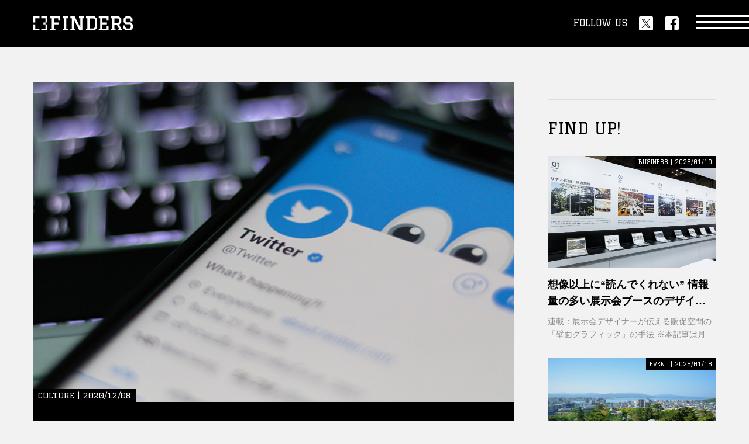

--- FILE ---
content_type: text/html; charset=utf-8
request_url: https://finders.me/kqFQpDI0Njk/1
body_size: 7527
content:
<!DOCTYPE html>
<html lang="ja">
<head>
<!-- Google Tag Manager -->
<script>(function(w,d,s,l,i){w[l]=w[l]||[];w[l].push({'gtm.start':
new Date().getTime(),event:'gtm.js'});var f=d.getElementsByTagName(s)[0],
j=d.createElement(s),dl=l!='dataLayer'?'&l='+l:'';j.async=true;j.src=
'https://www.googletagmanager.com/gtm.js?id='+i+dl;f.parentNode.insertBefore(j,f);
})(window,document,'script','dataLayer','GTM-5L8FHZF');</script>
<!-- End Google Tag Manager --><meta charset="utf8">
<meta name="viewport" content="width=device-width">
<meta name="format-detection" content="telephone=no">
<meta name="author" content="FINDERS">
<meta name="finders:api" content="https://api.finders.me/">
<script type="module" src="/site.js"></script>
<script async src="//pagead2.googlesyndication.com/pagead/js/adsbygoogle.js"></script>
<script>
	(adsbygoogle = window.adsbygoogle || []).push({
		google_ad_client: "ca-pub-2327336589863258",
		enable_page_level_ads: true
	});
</script>
<script type="text/javascript" async="async" src="//widgets.outbrain.com/outbrain.js"></script>
<script async src="https://securepubads.g.doubleclick.net/tag/js/gpt.js"></script>
<script>
	window.googletag = window.googletag || { cmd: [] };
</script>
<script>
	const api_url = 'https://api.finders.me/';
</script>
<script src="https://cdnjs.cloudflare.com/ajax/libs/moment.js/2.30.1/moment.min.js"></script>
<script type="module" src="/assets/js/module.js"></script>
<script src="/assets/js/infinit.js"></script>

<meta name="description" content="">
<title>Twitterはいかにして日本のインフラとなりえたのか？ 普及のターニングポイントを振り返る【連載】中川淳一郎の令和ネット漂流記（18）｜FINDERS｜あなたのシゴトに、新たな視点を。</title>

	<link rel="canonical" href="https://finders.me/kqFQpDI0Njk/1">

<link rel="icon" href="/assets/img/favicon.ico">
<!-- OGP -->
<meta property="og:title" content="Twitterはいかにして日本のインフラとなりえたのか？ 普及のターニングポイントを振り返る【連載】中川淳一郎の令和ネット漂流記（18）｜FINDERS">

<meta property="og:description" content="PhotoByShutterstock過去の連載はこちら中川淳一郎ウェブ編集者、PRプランナー1997年に博報堂に入社し...">

<meta property="og:url" content="https://finders.me/kqFQpDI0Njk">
<meta property="og:image" content="https://assets.finders.me/uploads/news/nakagawa2011_top.jpg">
<meta property="og:type" content="article">
<meta name="twitter:card" content="summary_large_image">

<meta name="twitter:description" content="PhotoByShutterstock過去の連載はこちら中川淳一郎ウェブ編集者、PRプランナー1997年に博報堂に入社し...">

<meta name="finders:post" content="kqFQpDI0Njk">
<meta name="twitter:site" content="@FINDERS_media" />
<meta name="twitter:image" content="https://assets.finders.me/uploads/news/nakagawa2011_top.jpg" />

<link rel="apple-touch-icon" sizes="180x180" href="/assets/apple-touch-icon.png">
<link rel="manifest" href="/assets/site.webmanifest">
<link rel="mask-icon" href="/assets/safari-pinned-tab.svg" color="#000000">
<meta name="msapplication-TileColor" content="#000000">
<meta name="theme-color" content="#000000">

<link rel="icon" type="image/png" sizes="32x32" href="/assets/favicon-32x32.png">
<link rel="icon" type="image/png" sizes="16x16" href="/assets/favicon-16x16.png">

<!-- Common -->
<link rel="preconnect" href="https://fonts.googleapis.com">
<link rel="preconnect" href="https://fonts.gstatic.com" crossorigin>
<link href="https://fonts.googleapis.com/css2?family=Graduate&display=swap" rel="stylesheet">
<link href="/assets/css/common.css" rel="stylesheet">
<script src="/assets/js/lib/jquery-3.6.1.min.js" defer></script>
<script src="/assets/js/lib/gsap.min.js" defer></script>
<script src="/assets/js/common.js" defer></script>
<!-- Page -->
<script src="/post/post.js" type="module"></script>
</head>
<body>

<!-- Google Tag Manager (noscript) -->
<noscript><iframe src="https://www.googletagmanager.com/ns.html?id=GTM-5L8FHZF"
height="0" width="0" style="display:none;visibility:hidden"></iframe></noscript>
<!-- End Google Tag Manager (noscript) -->


<header class="l-header">
	<div class="l-sec__inner">
		<div class="l-header__logo">
			<a href="/"><img src="/assets/img/logo_finders_hw.svg" alt="FINDERS" class="h" loading="lazy"><img src="/assets/img/logo_finders_vw.svg" alt="FINDERS" class="v" loading="lazy"></a>
		</div>
		<div class="l-header__sns">
			<p class="l-header-sns__text u-font--graduate">FOLLOW US</p>
			<ul class="l-header-sns__list">
				<li><a href="https://twitter.com/intent/follow?screen_name=FINDERS_media" target="_blank" class="c-button--c"><img src="/assets/img/sns_twitter_w.svg" alt="twitter" loading="lazy"></a></li>
				<li><a href="https://www.facebook.com/profile.php?id=100063972190574" target="_blank" class="c-button--c"><img src="/assets/img/sns_facebook_w.svg" alt="facebook" loading="lazy"></a></li>
			</ul>
		</div>
		<a href="#" class="l-header-nav__button"><span></span></a>
	</div>
<!-- /header --></header>

<nav class="l-nav">
	<div class="l-nav__bg"></div>
	<div class="l-nav__wrap">
		<a href="#" class="l-nav__close"><span></span></a>
		<div class="l-sec__inner">
			<div class="l-nav__inner">
				<div class="l-nav__serach" id="search-keyword">
					<input type="text" class="u-font--bold" value="" />
					<button type="button"></button>
				</div>
				<ul class="l-nav__list list--01">
					<li><a href="/business"><span class="en u-font--graduate">BUSINESS</span><br><span class="jp u-font--bold">ビジネス</span></a></li>
					<li><a href="/career"><span class="en u-font--graduate">CAREER</span><br><span class="jp u-font--bold">キャリア</span></a></li>
					<li><a href="/culture"><span class="en u-font--graduate">CULTURE</span><br><span class="jp u-font--bold">カルチャー</span></a></li>
					<li><a href="/life_style"><span class="en u-font--graduate">LIFE STYLE</span><br><span class="jp u-font--bold">ライフスタイル</span></a></li>
					<li><a href="/item"><span class="en u-font--graduate">ITEM</span><br><span class="jp u-font--bold">アイテム</span></a></li>
					<li><a href="/event"><span class="en u-font--graduate">EVENT</span><br><span class="jp u-font--bold">イベント</span></a></li>
					<li><a href="/series/"><span class="en u-font--graduate">SERIES</span><br><span class="jp u-font--bold">連載一覧</span></a></li>
				</ul>
				<ul class="l-nav__list list--02">
					<li><a href="/about/"><span class="u-font--graduate">ABOUT</span></a></li>
					
					<li><a href="/contact/"><span class="u-font--graduate">CONTACT</span></a></li>
				</ul>
				<p class="l-nav__logo"><a href="/"><img src="/assets/img/logo_finders_hw.svg" alt="FINDERS" loading="lazy"></a></p>
				<p class="l-nav__copyright u-font--graduate">MANAGED BY CNS MEDIA Inc.</p>
				<ul class="l-nav-sns__list">
					<li><a href="https://twitter.com/intent/follow?screen_name=FINDERS_media" target="_blank" class="c-button--c"><img src="/assets/img/sns_twitter_w.svg" alt="twitter" loading="lazy"></a></li>
					<li><a href="https://www.facebook.com/profile.php?id=100063972190574" target="_blank" class="c-button--c"><img src="/assets/img/sns_facebook_w.svg" alt="facebook" loading="lazy"></a></li>
				</ul>
			</div>
		</div>
	</div>
<!-- /nav --></nav>


<div class="l-wrap col--2">
	<div class="l-wrap__inner">

		<main class="l-main">
			<article class="l-article">

				<div class="p-article__visual">
					<div class="image">
						
						<img src="https://assets.finders.me/uploads/news/nakagawa2011_top.jpg" alt="">
					</div>
					<div class="body">
            
						<div class="unit">
							<p class="info u-font--graduate">CULTURE | 2020/12/08</p>
							<h1 class="title u-font--bold">Twitterはいかにして日本のインフラとなりえたのか？ 普及のターニングポイントを振り返る【連載】中川淳一郎の令和ネット漂流記（18）</h1>
							
								<p class="caption">Photo By Shutterstock<br />
過去の連載はこちら<br />
<br />
中川淳一郎<br />
ウェブ編集者、PRプランナー<br />
1...</p>
							
							
						</div>
						<div class="sns">
							<p class="title u-font--graduate">SHARE</p>
							<ul class="list">
								<li><a href="https://twitter.com/intent/tweet?text=Twitterはいかにして日本のインフラとなりえたのか？ 普及のターニングポイントを振り返る【連載】中川淳一郎の令和ネット漂流記（18）%0ahttps://finders.me/kqFQpDI0Njk/" target="_blank" class="c-button--c"><img src="/assets/img/sns_twitter_c.svg" alt="twitter" loading="lazy"></a></li>
								<li><a href="https://www.facebook.com/share.php?u=https://finders.me/kqFQpDI0Njk/" target="_blank" class="c-button--c"><img src="/assets/img/sns_facebook_c.svg" alt="facebook" loading="lazy"></a></li>
								<li><a href="https://b.hatena.ne.jp/entry/s/finders.me/kqFQpDI0Njk/#bbutton" target="_blank" class="c-button--c"><img src="/assets/img/sns_hatena_c.svg" alt="はてな" loading="lazy"></a></li>
								<li><a href="https://social-plugins.line.me/lineit/share?url=https://finders.me/kqFQpDI0Njk/" target="_blank" class="c-button--c"><img src="/assets/img/sns_line_c.svg" alt="line" loading="lazy"></a></li>
							</ul>
						</div>
					</div>
				</div>

				<div class="p-article__body">
					
            <p>
              Photo By Shutterstock
            </p>
          

            <p>
              <a href="/series_list.php?category=003025">過去の連載はこちら</a>
            </p>
          

            <div class="box">
              <h3 class="u-font--bold">中川淳一郎</h3>
              <p>ウェブ編集者、PRプランナー</p>
              <p>1997年に博報堂に入社し、CC局(コーポレートコミュニケーション局=現PR戦略局)に配属され企業のPR業務を担当。2001年に退社した後、無職、フリーライターや『TV Bros.』のフリー編集者、企業のPR業務下請け業などを経てウェブ編集者に。『NEWSポストセブン』などをはじめ、さまざまなネットニュースサイトの編集に携わる。著書に『ウェブはバカと暇人のもの』(光文社新書)、『ネットのバカ』(新潮新書)など。</p>
            </div>
          
<h2 class="u-font--bold">ITリテラシーの高い男性が中心だった黎明期</h2>

            <p>
              今や当たり前のツールとなったツイッターだが、初期の頃の雰囲気は随分と違っていた。ツイッターそのものは2006年に誕生し、日本でユーザー層がかなり増えたのは2009年、そして翌2010年に大ブレイクした。ここではそんな当時の空気感を振り返ってみる。
            </p>
          

            <p>
              初期の頃はITリテラシーの高い男性が日本では使っており、その界隈ではちょっとした話題となっていた。ブログ「百式」で知られる田口元氏は2006年12月、「ネタフル」のコグレマサト氏は2007年3月、「みたいもん」（現・シン・みたいもん）のいしたにまさき氏も2007年3月、後に『ツイッター社会論』（洋泉社）を執筆する津田大介氏が2007年4月で、ブロガーイベントを運営するアジャイル・メディア・ネットワーク社長（当時）の徳力基彦氏は2007年4月だ。どの本かは覚えていないのだが、ここに登場するどなたかの著書に「ツイッター合宿」をやったことが記されていた。また、これもどの本か覚えておらず恐縮だが「これって時間を奪うツールじゃないか！」と仰天した、との記述もあった。
            </p>
          

            <p>
              彼らのツイッターIDは@taguchi、@kogure、@masakiishitani、@tsuda、@tokurikiとなっており、「田口・小暮（木暮）・津田・徳力界の開始最速ID」であることが分かる。@ishitaniは2008年6月に取られているため、2007年3月に取得したいしたにまさき氏は敢えて「@苗字だけ」を選ばなかったのだろう。
            </p>
          

            <p>
              ちなみに@tanakaは2007年4月の段階で取れていたが、ユーザーは「ああああ」という人物だ。こんなメジャーな苗字でもその段階で取れていたということは、どれだけ当時の日本人ツイッターユーザーが少なかったか、ということが想像できる。あと@shibuyaは2007年4月にIDを取得しており、このユーザーのプロフィールには「アカウント売ります。希望者はmensionで/ for Sale! please mension.」とあり、一部のメジャーな名前・地名・言葉は転売目的で買われているのだろう。
            </p>
          

            <p>
              <strong>次ページ：ツイッターの空気感を変えた2人の女性と1人の首相</strong>
            </p>
          
				</div>

			</article>

			<div class="p-tags">
				<ul class="p-tags__list">
					
					<li><a href="/tags/Twitter">#Twitter</a></li>
					
					<li><a href="/tags/インターネット">#インターネット</a></li>
					
					<li><a href="/tags/中川淳一郎">#中川淳一郎</a></li>
					
					<li><a href="/tags/令和ネット漂流記">#令和ネット漂流記</a></li>
					
					<li><a href="/tags/鳩山由紀夫">#鳩山由紀夫</a></li>
					
					<li><a href="/tags/黎明期">#黎明期</a></li>
					
				</ul>
			</div>

			
				<div class="p-pager">
					
					<ul class="p-pager__list">
						
							<li><a href="/kqFQpDI0Njk/1" class="is-active">1</a></li>
						
							<li><a href="/kqFQpDI0Njk/2" class="">2</a></li>
						
							<li><a href="/kqFQpDI0Njk/3" class="">3</a></li>
						
					</ul>
					
						<a href="/kqFQpDI0Njk/2" class="p-pager__next">next</a>
					
				</div>
			
		<!-- /.main --></main>

		<aside class="l-aside">
			<div class="l-aside__child p-ads">
				<ul class="p-ads__list">
					<li class="u-pc">
						<div id='div-gpt-ad-1604309218056-0'>
							<script>
								googletag.cmd.push(function () { googletag.display('div-gpt-ad-1604309218056-0'); });
							</script>
						</div>
					</li>
					<li class="u-sp">
						<div id='div-gpt-ad-1604308910839-0'>
							<script>
								googletag.cmd.push(function () { googletag.display('div-gpt-ad-1604308910839-0'); });
							</script>
						</div>
					</li>
				</ul>
			</div>

			<div class="l-aside__child">
				<h3 class="c-h3__title"><span class="en u-font--graduate">FIND UP!</span></h3>
				<ul class="c-list--c">
					
					<li>
						<a href="/kqFQxAguFEKeP31K4A" class="p-panel--a">
							<div class="image">
								<div class="c-image--fit">
									
									<img src="https://assets.finders.me/post/thumbnail/YDQTv3I_5HoGcwy2uuA6q.jpg" alt="" loading="lazy">
								</div>
							</div>
							<div class="body">
								<div class="unit">
									
									<p class="info u-font--graduate">BUSINESS | 2026/01/19</p>
									<p class="title u-font--bold c-dot--line2">想像以上に“読んでくれない”
情報量の多い展示会ブースのデザイン手法とは？</p>
									
									<p class="text c-dot--line2">連載：展示会デザイナーが伝える販促空間の「壁面グラフィック」の手法
※本記事は月刊 ｢Signs＆Displays｣ の記事から転載しております</p>
									
								</div>
							</div>
						</a>
					</li>
					
					<li>
						<a href="/kqFQxAjghT97zmqDSQ" class="p-panel--a">
							<div class="image">
								<div class="c-image--fit">
									
									<img src="https://assets.finders.me/post/thumbnail/57M1CD-XnJNKjlkgrsp8i.jpg" alt="" loading="lazy">
								</div>
							</div>
							<div class="body">
								<div class="unit">
									
									<p class="info u-font--graduate">EVENT | 2026/01/16</p>
									<p class="title u-font--bold c-dot--line2">“見えないものを、聴く”
NHK朝ドラ ｢ばけばけ｣ がつなぐ小泉八雲と
薩摩琵琶で体感する松江の文化</p>
									
									<p class="text c-dot--line2">｢薩摩琵琶奏者 坂麗水と小泉八雲の世界 ―見えないものを、聴く。―｣ 
2026年2月11日(水･祝)、東京・スペース中目黒にて開催</p>
									
								</div>
							</div>
						</a>
					</li>
					
					<li>
						<a href="/kqFQxAjCsvU-IhBHRA" class="p-panel--a">
							<div class="image">
								<div class="c-image--fit">
									
									<img src="https://assets.finders.me/post/thumbnail/hT3YtRcbETL9Tee5GDMp2.jpg" alt="" loading="lazy">
								</div>
							</div>
							<div class="body">
								<div class="unit">
									
									<p class="info u-font--graduate">BUSINESS | 2026/01/13</p>
									<p class="title u-font--bold c-dot--line2">社名では人は集まらない？！
来場者を確実に引き寄せるための
キャッチコピーのつくりかた</p>
									
									<p class="text c-dot--line2">連載：展示会デザイナーが伝える販促空間の「壁面グラフィック」の手法
※本記事は月刊 ｢Signs＆Displays｣ の記事から転載しております</p>
									
								</div>
							</div>
						</a>
					</li>
					
					<li>
						<a href="/kqFQxAhFNcB7m4Y34Q" class="p-panel--a">
							<div class="image">
								<div class="c-image--fit">
									
									<img src="https://assets.finders.me/post/thumbnail/nDRQb0Tp4JOasr_4IeojU.jpg" alt="" loading="lazy">
								</div>
							</div>
							<div class="body">
								<div class="unit">
									
									<p class="info u-font--graduate">EVENT | 2026/01/13</p>
									<p class="title u-font--bold c-dot--line2">思考は｢問い｣から始まる。
DEARWONDER+ ワークショップ第2弾が開催
｢WONDER LAB―ラボという名のサロン｣</p>
									
									<p class="text c-dot--line2">2026年2月22日(日)、スペース中目黒にて開催</p>
									
								</div>
							</div>
						</a>
					</li>
					
					<li>
						<a href="/kqFQxAjFKInvy_fsTg" class="p-panel--a">
							<div class="image">
								<div class="c-image--fit">
									
									<img src="https://assets.finders.me/post/thumbnail/QYSIflxKCgZLDHpYTUJzn.jpg" alt="" loading="lazy">
								</div>
							</div>
							<div class="body">
								<div class="unit">
									
									<p class="info u-font--graduate">CAREER | 2026/01/07</p>
									<p class="title u-font--bold c-dot--line2">次世代エンジニアの原石と出会う
｢U-22プログラミング・コンテスト2026｣ 
協賛企業の募集が開始</p>
									
									<p class="text c-dot--line2">｢生成AI時代を切り拓く22歳以下の挑戦を支える｣
未来のIT人材と企業をつなぐ協賛プログラム</p>
									
								</div>
							</div>
						</a>
					</li>
					
				</ul>
			</div>

			<div class="l-aside__child p-ads">
				<ul class="p-ads__list">
					<li>
						<div id="div-gpt-ad-1604309244591-0">
						<script>
						googletag.cmd.push(function () { googletag.display('div-gpt-ad-1604309244591-0'); });
						</script>
						</div>
					</li>
					<li><x-ad></x-ad></li>
				</ul>
			</div>

			<div class="l-aside__child">
				<h3 class="c-h3__title"><span class="en u-font--graduate">PROMOTION POSTS</h3>
				<ul class="c-list--c">
					
						<li>
							<a href="/kqFQxAhCMTZDLubIug" class="p-panel--a">
								<div class="image">
									<div class="c-image--fit">
										
										<p class="pr u-font--graduate">PR</p>
										
										<img src="https://assets.finders.me/post/thumbnail/n7klJBMXuXCdJ3fhMRxt_.jpg" alt="" loading="lazy">
									</div>
								</div>
								<div class="body">
									<div class="unit">
										
										<p class="pr u-font--graduate">PR</p>
										
										<p class="info u-font--graduate">EVENT | 2025/09/11</p>
										<p class="title u-font--bold c-dot--line2">AIが切り拓く次世代経営の未来
｢SAP Concur Fusion Exchange 2025｣
オンラインも開催決定</p>
										
										<p class="text c-dot--line2">オンライン限定のセッションも多数用意</p>
										
									</div>
								</div>
							</a>
						</li>
					
						<li>
							<a href="/kqFQxAhaZBSZaBjmcA" class="p-panel--a">
								<div class="image">
									<div class="c-image--fit">
										
										<p class="pr u-font--graduate">PR</p>
										
										<img src="https://assets.finders.me/post/thumbnail/2ZvumWDdhD4PYLsfiq-iy.jpg" alt="" loading="lazy">
									</div>
								</div>
								<div class="body">
									<div class="unit">
										
										<p class="pr u-font--graduate">PR</p>
										
										<p class="info u-font--graduate">EVENT | 2025/06/07</p>
										<p class="title u-font--bold c-dot--line2">1500万人が熱狂！
渋谷区長もプッシュするPontaパス
｢あげすぎチャレンジ｣ トラックが全国に出発</p>
										
										<p class="text c-dot--line2">KDDI Pontaパス ｢ぽんぽんあげすぎトラックキャラバン｣ が始動</p>
										
									</div>
								</div>
							</a>
						</li>
					
						<li>
							<a href="/kqFQxAitkd1ZHKuVaA" class="p-panel--a">
								<div class="image">
									<div class="c-image--fit">
										
										<p class="pr u-font--graduate">PR</p>
										
										<img src="https://assets.finders.me/post/thumbnail/dU37ikmtcz6zTqN27C2CO.jpg" alt="" loading="lazy">
									</div>
								</div>
								<div class="body">
									<div class="unit">
										
										<p class="pr u-font--graduate">PR</p>
										
										<p class="info u-font--graduate">BUSINESS | 2025/03/27</p>
										<p class="title u-font--bold c-dot--line2">誰もが気づく“自分の伸びしろ”。
データ利活用が期待される子供のスポーツの未来と可能性</p>
										
										<p class="text c-dot--line2">慶應SDM神武直彦ラボ主催：KKPAシンポジウム2025
｢子供のためのスポーツデータ利活用｣ が開催</p>
										
									</div>
								</div>
							</a>
						</li>
					
						<li>
							<a href="/kqFQxAhrqIzn9COpAg" class="p-panel--a">
								<div class="image">
									<div class="c-image--fit">
										
										<p class="pr u-font--graduate">PR</p>
										
										<img src="https://assets.finders.me/post/thumbnail/xU4mxRJP2dJas5O7ZOKwZ.jpg" alt="" loading="lazy">
									</div>
								</div>
								<div class="body">
									<div class="unit">
										
										<p class="pr u-font--graduate">PR</p>
										
										<p class="info u-font--graduate">BUSINESS | 2025/03/27</p>
										<p class="title u-font--bold c-dot--line2">本郷・御茶ノ水エリアを世界有数のバイオ医療コミュニティへ</p>
										
										<p class="text c-dot--line2">連載：最先端研究×産学融合で日本を変える！「Jイノベ」の挑戦</p>
										
									</div>
								</div>
							</a>
						</li>
					
				</ul>
			</div>

			<div class="l-aside__child">
				<h3 class="c-h3__title"><span class="en u-font--graduate">POPULAR POST</span><span class="jp u-font--bold">人気記事</span></h3>
				<ul class="c-list--e c-popular__list">
								
								
									
									<li>
										<a href="/kqFQxAiUwqzOL02f0w" class="p-panel--b">
											
											<div class="image">
												<div class="c-image--fit">
													
													<img src="https://assets.finders.me/post/thumbnail/HoDd24exd8FAm0hXnhVq4.jpg" alt="" loading="lazy">
												</div>
											</div>
											
											<div class="body">
												<p class="num u-font--graduate"><span>1</span></p>
												<div class="unit">
													<p class="info u-font--graduate">CULTURE | 2026/01/14</p>
													<p class="title u-font--bold c-dot--line2">葛飾北斎 meets クトゥルフ
北斎の富士に邪神が降臨する異色画集 ｢邪神三十六景｣ が発刊</p>
												</div>
											</div>
										</a>
									</li>
									
								
								
									
									<li>
										<a href="/kqFQxAhhv8PjzwZzCA" class="p-panel--b">
											
											<div class="image">
												<div class="c-image--fit">
													
													<img src="https://assets.finders.me/post/thumbnail/7actnStT3ZGl8dUYAvtb-.jpg" alt="" loading="lazy">
												</div>
											</div>
											
											<div class="body">
												<p class="num u-font--graduate"><span>2</span></p>
												<div class="unit">
													<p class="info u-font--graduate">LIFE STYLE | 2026/01/19</p>
													<p class="title u-font--bold c-dot--line2">“都市での休息と回復”
｢高輪SAUNAS｣ がいよいよグランドオープン</p>
												</div>
											</div>
										</a>
									</li>
									
								
								
									
									<li>
										<a href="/kqFQxAgBW0TWc4VRPg" class="p-panel--b">
											
											<div class="image">
												<div class="c-image--fit">
													
													<img src="https://assets.finders.me/post/thumbnail/7CC_K9k7Nita7A-ZG4nLZ.jpg" alt="" loading="lazy">
												</div>
											</div>
											
											<div class="body">
												<p class="num u-font--graduate"><span>3</span></p>
												<div class="unit">
													<p class="info u-font--graduate">EVENT | 2026/01/18</p>
													<p class="title u-font--bold c-dot--line2">春節の灯りが福岡を彩る
｢台湾祭in福岡2026-春節台南ランタン祭-｣ の開催が決定</p>
												</div>
											</div>
										</a>
									</li>
									
								
								
									
									<li>
										<a href="/kqFQxAjxl12VCGqT3w" class="p-panel--b">
											
											<div class="body">
												<p class="num u-font--graduate"><span>4</span></p>
												<div class="unit">
													
													<p class="title u-font--bold c-dot--line2">設置も手入れもストレスフリー
機能美で支持を集める山崎実業の ｢tower｣ シリーズの最新ラインアップが登場</p>
												</div>
											</div>
										</a>
									</li>
									
								
								
									
									<li>
										<a href="/kqFQxAhGIYq7LGZR8g" class="p-panel--b">
											
											<div class="body">
												<p class="num u-font--graduate"><span>5</span></p>
												<div class="unit">
													
													<p class="title u-font--bold c-dot--line2">富士山と駿河湾を独占する宿
｢富士青藍｣ が人気を集める理由</p>
												</div>
											</div>
										</a>
									</li>
									
								
								
									
									<li>
										<a href="/kqFQxAgrOTglRHb4-w" class="p-panel--b">
											
											<div class="body">
												<p class="num u-font--graduate"><span>6</span></p>
												<div class="unit">
													
													<p class="title u-font--bold c-dot--line2">雪原に浮かぶ50年の軌跡
本州唯一の雪上気球大会 ｢おぢや風船一揆｣ が開催</p>
												</div>
											</div>
										</a>
									</li>
									
								
								
									
									<li>
										<a href="/kqFQxAjghT97zmqDSQ" class="p-panel--b">
											
											<div class="body">
												<p class="num u-font--graduate"><span>7</span></p>
												<div class="unit">
													
													<p class="title u-font--bold c-dot--line2">“見えないものを、聴く”
NHK朝ドラ ｢ばけばけ｣ がつなぐ小泉八雲と
薩摩琵琶で体感する松江の文化</p>
												</div>
											</div>
										</a>
									</li>
									
								
								
									
									<li>
										<a href="/kqFQxAjCtmbU64KbjA" class="p-panel--b">
											
											<div class="body">
												<p class="num u-font--graduate"><span>8</span></p>
												<div class="unit">
													
													<p class="title u-font--bold c-dot--line2">オーバーツーリズム対策の夜間インフラへ—累計10万人が来場した ｢京都夜市｣ が今年も開催
</p>
												</div>
											</div>
										</a>
									</li>
									
								
								
									
									<li>
										<a href="/kqFQxAh8v0rNLRZ3KA" class="p-panel--b">
											
											<div class="body">
												<p class="num u-font--graduate"><span>9</span></p>
												<div class="unit">
													
													<p class="title u-font--bold c-dot--line2">楽天モバイルが国内唯一の展開
Nothing ｢Phone(3a)Lite｣ が本日発売</p>
												</div>
											</div>
										</a>
									</li>
									
								
								
									
									<li>
										<a href="/kqFQxAg3KvE33qTgpw" class="p-panel--b">
											
											<div class="body">
												<p class="num u-font--graduate"><span>10</span></p>
												<div class="unit">
													
													<p class="title u-font--bold c-dot--line2">ふるさと名品オブ･ザ･イヤーを受賞
本物の雪を贈る冬の体験ギフト 西和賀発 ｢おうちで雪あかりセット｣ が今年も登場</p>
												</div>
											</div>
										</a>
									</li>
									
								
				</ul>
			</div>

			<div class="l-aside__child">
				<h3 class="c-h3__title"><span class="en u-font--graduate">SERIES</span><span class="jp u-font--bold">連載記事</span></h3>
				<ul class="c-list--d">
					
						<li>
							<a href="/series/kqJTU8QIxo5Tr4Qqiu0" class="p-panel--c">
								<div class="image"><img src="https://assets.finders.me/post/thumbnail/eNVCwCtLBsykBvp1S28FG.jpg" alt="" loading="lazy"></div>
							</a>
						</li>
					
						<li>
							<a href="/series/kqJTU8QI-runTUncm-A" class="p-panel--c">
								<div class="image"><img src="https://assets.finders.me/post/thumbnail/ivtuCqj7cPyDt4eQc6gMf.jpg" alt="" loading="lazy"></div>
							</a>
						</li>
					
						<li>
							<a href="/series/kqJTU8QICbtvF0wYpZU" class="p-panel--c">
								<div class="image"><img src="https://assets.finders.me/post/thumbnail/Ab-i1er-SoBq-VpTc356e.jpg" alt="" loading="lazy"></div>
							</a>
						</li>
					
						<li>
							<a href="/series/kqJTU6YwMDMwNTg" class="p-panel--c">
								<div class="image"><img src="https://assets.finders.me/uploads/category/finders_bento_banner_B.png" alt="" loading="lazy"></div>
							</a>
						</li>
					
						<li>
							<a href="/series/kqJTU8QIH4KsOy-GJXw" class="p-panel--c">
								<div class="image"><img src="https://assets.finders.me/post/thumbnail/ed1XnfObpprOSztX6WGsl.jpg" alt="" loading="lazy"></div>
							</a>
						</li>
					
						<li>
							<a href="/series/kqJTU8QIkzBoaL5mpYA" class="p-panel--c">
								<div class="image"><img src="https://assets.finders.me/post/thumbnail/HNt3y6Xpvd3ZGkdzZ0BgX.jpg" alt="" loading="lazy"></div>
							</a>
						</li>
					
				</ul>
			</div>

			<div class="l-aside__child">
				<h3 class="c-h3__title"><span class="en u-font--graduate">RECOMMENDED</span><span class="jp u-font--bold">オススメ記事</span></h3>
				<ul class="c-list--e">
					
						<li>
							<a href="/kqFQxAguFEKeP31K4A" class="p-panel--e">
								<div class="image">
									<div class="c-image--fit">
										<img src="https://assets.finders.me/post/thumbnail/YDQTv3I_5HoGcwy2uuA6q.jpg" alt="" loading="lazy">
									</div>
								</div>
								<div class="body">
									<div class="unit">
										<p class="title u-font--bold c-dot--line3">想像以上に“読んでくれない”
情報量の多い展示会ブースのデザイン手法とは？</p>
									</div>
								</div>
							</a>
						</li>
					
						<li>
							<a href="/kqFQxAjghT97zmqDSQ" class="p-panel--e">
								<div class="image">
									<div class="c-image--fit">
										<img src="https://assets.finders.me/post/thumbnail/57M1CD-XnJNKjlkgrsp8i.jpg" alt="" loading="lazy">
									</div>
								</div>
								<div class="body">
									<div class="unit">
										<p class="title u-font--bold c-dot--line3">“見えないものを、聴く”
NHK朝ドラ ｢ばけばけ｣ がつなぐ小泉八雲と
薩摩琵琶で体感する松江の文化</p>
									</div>
								</div>
							</a>
						</li>
					
						<li>
							<a href="/kqFQxAjCsvU-IhBHRA" class="p-panel--e">
								<div class="image">
									<div class="c-image--fit">
										<img src="https://assets.finders.me/post/thumbnail/hT3YtRcbETL9Tee5GDMp2.jpg" alt="" loading="lazy">
									</div>
								</div>
								<div class="body">
									<div class="unit">
										<p class="title u-font--bold c-dot--line3">社名では人は集まらない？！
来場者を確実に引き寄せるための
キャッチコピーのつくりかた</p>
									</div>
								</div>
							</a>
						</li>
					
						<li>
							<a href="/kqFQxAhFNcB7m4Y34Q" class="p-panel--e">
								<div class="image">
									<div class="c-image--fit">
										<img src="https://assets.finders.me/post/thumbnail/nDRQb0Tp4JOasr_4IeojU.jpg" alt="" loading="lazy">
									</div>
								</div>
								<div class="body">
									<div class="unit">
										<p class="title u-font--bold c-dot--line3">思考は｢問い｣から始まる。
DEARWONDER+ ワークショップ第2弾が開催
｢WONDER LAB―ラボという名のサロン｣</p>
									</div>
								</div>
							</a>
						</li>
					
						<li>
							<a href="/kqFQxAjFKInvy_fsTg" class="p-panel--e">
								<div class="image">
									<div class="c-image--fit">
										<img src="https://assets.finders.me/post/thumbnail/QYSIflxKCgZLDHpYTUJzn.jpg" alt="" loading="lazy">
									</div>
								</div>
								<div class="body">
									<div class="unit">
										<p class="title u-font--bold c-dot--line3">次世代エンジニアの原石と出会う
｢U-22プログラミング・コンテスト2026｣ 
協賛企業の募集が開始</p>
									</div>
								</div>
							</a>
						</li>
					
				</ul>
			</div>

			<div class="l-aside__child">
				<h3 class="c-h3__title"><span class="en u-font--graduate">#TAGS</span><span class="jp u-font--bold">オススメタグ</span></h3>
				<div class="p-tags">
					<ul class="p-tags__list">
						
					</ul>
				</div>
			</div>
		<!-- /.aside --></aside>

	</div>
<!-- /.l-wrap --></div>




<footer class="l-footer">
	<div class="l-sec__inner">
		<p class="l-footer__logo"><a href="/"><img src="/assets/img/logo_finders_hb.svg" alt="FINDERS" loading="lazy"></a></p>
		<ul class="l-footer__sns">
			<li><a href="https://twitter.com/intent/follow?screen_name=FINDERS_media" target="_blank" class="c-button--c"><img src="/assets/img/sns_twitter_c.svg" alt="twitter" loading="lazy"></a></li>
			<li><a href="https://www.facebook.com/profile.php?id=100063972190574" target="_blank" class="c-button--c"><img src="/assets/img/sns_facebook_c.svg" alt="facebook" loading="lazy"></a></li>
		</ul>
		<ul class="l-footer__links u-font--graduate">
			<li><a href="/about/" class="c-button--c">ABOUT</a></li>
			
			<li><a href="/contact/" class="c-button--c">CONTACT</a></li>
		</ul>
		<p class="l-footer__policy"><a href="/policy/" class="c-button--a">利用規約</a></p>
		<p class="l-footer__copyright">Copyright &copy; CNS MEDIA INC. All Rights Reserved.</p>
	</div>
<!-- /footer --></footer>


<script async src="//pagead2.googlesyndication.com/pagead/js/adsbygoogle.js"></script>

</body>
</html>


--- FILE ---
content_type: text/html; charset=utf-8
request_url: https://www.google.com/recaptcha/api2/aframe
body_size: 265
content:
<!DOCTYPE HTML><html><head><meta http-equiv="content-type" content="text/html; charset=UTF-8"></head><body><script nonce="B0a6SnKGwohxapJWfet-kg">/** Anti-fraud and anti-abuse applications only. See google.com/recaptcha */ try{var clients={'sodar':'https://pagead2.googlesyndication.com/pagead/sodar?'};window.addEventListener("message",function(a){try{if(a.source===window.parent){var b=JSON.parse(a.data);var c=clients[b['id']];if(c){var d=document.createElement('img');d.src=c+b['params']+'&rc='+(localStorage.getItem("rc::a")?sessionStorage.getItem("rc::b"):"");window.document.body.appendChild(d);sessionStorage.setItem("rc::e",parseInt(sessionStorage.getItem("rc::e")||0)+1);localStorage.setItem("rc::h",'1769009802591');}}}catch(b){}});window.parent.postMessage("_grecaptcha_ready", "*");}catch(b){}</script></body></html>

--- FILE ---
content_type: application/javascript; charset=utf-8
request_url: https://cdn.skypack.dev/-/graphql@v16.12.0-RT3DRZl8YEkHsvMGzpac/dist=es2019,mode=imports/optimized/graphql/language/source.js
body_size: -50
content:
import {d as devAssert} from "../../common/devAssert-734f61fe.js";
import {i as inspect} from "../../common/inspect-490f4794.js";
import {i as instanceOf} from "../../common/instanceOf-e993d784.js";
class Source {
  constructor(body, name = "GraphQL request", locationOffset = {
    line: 1,
    column: 1
  }) {
    typeof body === "string" || devAssert(false, `Body must be a string. Received: ${inspect(body)}.`);
    this.body = body;
    this.name = name;
    this.locationOffset = locationOffset;
    this.locationOffset.line > 0 || devAssert(false, "line in locationOffset is 1-indexed and must be positive.");
    this.locationOffset.column > 0 || devAssert(false, "column in locationOffset is 1-indexed and must be positive.");
  }
  get [Symbol.toStringTag]() {
    return "Source";
  }
}
function isSource(source) {
  return instanceOf(source, Source);
}
export {Source, isSource};
export default null;


--- FILE ---
content_type: application/javascript; charset=utf-8
request_url: https://finders.me/assets/js/infinit.js
body_size: 345
content:
function infinitLoader(query, variables, render) {
    const target = document.querySelector('#loader');

    const handleRun = () => {
        try {
          fetch(api_url, {
            method: "POST",
            headers: {
              "Content-Type": "application/json",
            },
            body: JSON.stringify({
              query,
              variables,
            }),
          })
            .then((response) => {
                target.classList.remove('is-loading')
                return response.json();  
            }).then(res => {
                render(res.data)
            })
        } catch (error) {
          console.error(error);
        }
    };    

    const options = {
      root: null,
      rootMargin: '-20% 0px',
      threshold: 0,
    };
    
    const observer = new IntersectionObserver(callback, options);
    observer.observe(target);
    
    function callback(entries) {
      entries.forEach((entry) => {
        const target = entry.target;
        if (entry.isIntersecting) {
            if ( ! target.classList.contains('is-loading') && variables.after ) {
                target.classList.add('is-loading');
                handleRun()
            }
        }
      });
    }
}



--- FILE ---
content_type: image/svg+xml
request_url: https://finders.me/assets/img/logo_finders_hw.svg
body_size: 680
content:
<svg xmlns="http://www.w3.org/2000/svg" width="284.883" height="40" viewBox="0 0 284.883 40"><defs><style>.cls-1{fill:#fff;}</style></defs>
  <path id="logo_FINDERS_横組み" class="cls-1" data-name="logo/FINDERS_横組み" d="M636.3,1081.806h27.912v11.909h-5.28v-6.644H646.268v12.151h13.374v5.168H646.268v12.151h4.572v5.265H636.3v-5.265h4v-29.47h-4Zm35.1,5.265h4.572v29.47H671.4v5.265h15.11v-5.265h-4.572v-29.47h4.572v-5.265H671.4Zm46.745,0h4v26.447l-16.118-31.712H693.568v5.265h4v29.47h-4v5.265h13.967v-5.265h-4v-26.008l15.922,31.273h8.654v-34.735h4v-5.265H718.144Zm45.045-5.265,6.145,6.5v27l-6.145,6.5H738.336v-5.265h4v-29.47h-4v-5.265Zm.179,8.44-2.71-2.818H748.3v28.755h12.3l2.766-2.819Zm11.567-3.175h4v29.47h-4v5.265h27.913V1109.9h-5.28v6.645H784.9V1104.39h13.374v-5.168H784.9v-12.151h12.666v6.644h5.28v-11.909H774.936Zm64.446,29.455H842.5v5.28H830.849v-5.28h1.99l-5.734-10.651h-7.3v10.666h3.429v5.265h-13.4v-5.265h4v-29.47h-4v-5.265h23.367l6.146,6.5v11.069l-5.866,6.2Zm-5.652-19.437v-6.5l-3.053-3.161H819.807v12.823h10.814Zm32.782,1.62H854.621l-2.595-2.648v-5.813l2.767-2.819h8.445l3.225,3.333V1096h5.451v-7.7l-6.146-6.5H852.207l-6.145,6.5v9.7l6.031,6.328h11.891l2.537,2.59v6.444l-2.711,2.817h-9.589l-3.281-3.334v-5.239H845.49v7.7l6.144,6.5h14.708l6.145-6.5v-10.327Zm-278.908.513h5.266v-12.151h12.15v-5.265H587.6Zm22.584-12.151h12.15v12.151h-5.794v5.168h5.794v12.151h-12.15v5.265H627.6V1104.39h-5.263v-5.168H627.6v-17.416H610.188ZM592.87,1104.39H587.6v17.415h17.415v-5.265H592.87Z" transform="translate(-587.604 -1081.806)"/>
</svg>


--- FILE ---
content_type: application/javascript; charset=utf-8
request_url: https://cdn.skypack.dev/-/graphql@v16.12.0-RT3DRZl8YEkHsvMGzpac/dist=es2019,mode=imports/optimized/graphql/type/schema.js
body_size: 1401
content:
import {d as devAssert} from "../../common/devAssert-734f61fe.js";
import {i as inspect} from "../../common/inspect-490f4794.js";
import {i as instanceOf} from "../../common/instanceOf-e993d784.js";
import {i as isObjectLike} from "../../common/GraphQLError-99795415.js";
import {W as toObjMap, l as isInterfaceType, k as isObjectType, m as isUnionType, V as getNamedType, o as isInputObjectType} from "../../common/definition-c404022d.js";
import {OperationTypeNode} from "../language/ast.js";
import {specifiedDirectives, isDirective} from "./directives.js";
import {__Schema} from "./introspection.js";
import "../../common/location-c2faebbd.js";
import "../language/printLocation.js";
import "../../common/valueFromASTUntyped-2c4452ba.js";
import "../language/kinds.js";
import "../../common/naturalCompare-4eb7df3d.js";
import "../language/printer.js";
import "../language/blockString.js";
import "../language/characterClasses.js";
import "../language/printString.js";
import "../language/visitor.js";
import "./assertName.js";
import "../language/directiveLocation.js";
import "./scalars.js";
import "../utilities/astFromValue.js";
import "../../common/isIterableObject-f2f6cdd1.js";
function isSchema(schema) {
  return instanceOf(schema, GraphQLSchema);
}
function assertSchema(schema) {
  if (!isSchema(schema)) {
    throw new Error(`Expected ${inspect(schema)} to be a GraphQL schema.`);
  }
  return schema;
}
class GraphQLSchema {
  constructor(config) {
    var _config$extensionASTN, _config$directives;
    this.__validationErrors = config.assumeValid === true ? [] : void 0;
    isObjectLike(config) || devAssert(false, "Must provide configuration object.");
    !config.types || Array.isArray(config.types) || devAssert(false, `"types" must be Array if provided but got: ${inspect(config.types)}.`);
    !config.directives || Array.isArray(config.directives) || devAssert(false, `"directives" must be Array if provided but got: ${inspect(config.directives)}.`);
    this.description = config.description;
    this.extensions = toObjMap(config.extensions);
    this.astNode = config.astNode;
    this.extensionASTNodes = (_config$extensionASTN = config.extensionASTNodes) !== null && _config$extensionASTN !== void 0 ? _config$extensionASTN : [];
    this._queryType = config.query;
    this._mutationType = config.mutation;
    this._subscriptionType = config.subscription;
    this._directives = (_config$directives = config.directives) !== null && _config$directives !== void 0 ? _config$directives : specifiedDirectives;
    const allReferencedTypes = new Set(config.types);
    if (config.types != null) {
      for (const type of config.types) {
        allReferencedTypes.delete(type);
        collectReferencedTypes(type, allReferencedTypes);
      }
    }
    if (this._queryType != null) {
      collectReferencedTypes(this._queryType, allReferencedTypes);
    }
    if (this._mutationType != null) {
      collectReferencedTypes(this._mutationType, allReferencedTypes);
    }
    if (this._subscriptionType != null) {
      collectReferencedTypes(this._subscriptionType, allReferencedTypes);
    }
    for (const directive of this._directives) {
      if (isDirective(directive)) {
        for (const arg of directive.args) {
          collectReferencedTypes(arg.type, allReferencedTypes);
        }
      }
    }
    collectReferencedTypes(__Schema, allReferencedTypes);
    this._typeMap = Object.create(null);
    this._subTypeMap = Object.create(null);
    this._implementationsMap = Object.create(null);
    for (const namedType of allReferencedTypes) {
      if (namedType == null) {
        continue;
      }
      const typeName = namedType.name;
      typeName || devAssert(false, "One of the provided types for building the Schema is missing a name.");
      if (this._typeMap[typeName] !== void 0) {
        throw new Error(`Schema must contain uniquely named types but contains multiple types named "${typeName}".`);
      }
      this._typeMap[typeName] = namedType;
      if (isInterfaceType(namedType)) {
        for (const iface of namedType.getInterfaces()) {
          if (isInterfaceType(iface)) {
            let implementations = this._implementationsMap[iface.name];
            if (implementations === void 0) {
              implementations = this._implementationsMap[iface.name] = {
                objects: [],
                interfaces: []
              };
            }
            implementations.interfaces.push(namedType);
          }
        }
      } else if (isObjectType(namedType)) {
        for (const iface of namedType.getInterfaces()) {
          if (isInterfaceType(iface)) {
            let implementations = this._implementationsMap[iface.name];
            if (implementations === void 0) {
              implementations = this._implementationsMap[iface.name] = {
                objects: [],
                interfaces: []
              };
            }
            implementations.objects.push(namedType);
          }
        }
      }
    }
  }
  get [Symbol.toStringTag]() {
    return "GraphQLSchema";
  }
  getQueryType() {
    return this._queryType;
  }
  getMutationType() {
    return this._mutationType;
  }
  getSubscriptionType() {
    return this._subscriptionType;
  }
  getRootType(operation) {
    switch (operation) {
      case OperationTypeNode.QUERY:
        return this.getQueryType();
      case OperationTypeNode.MUTATION:
        return this.getMutationType();
      case OperationTypeNode.SUBSCRIPTION:
        return this.getSubscriptionType();
    }
  }
  getTypeMap() {
    return this._typeMap;
  }
  getType(name) {
    return this.getTypeMap()[name];
  }
  getPossibleTypes(abstractType) {
    return isUnionType(abstractType) ? abstractType.getTypes() : this.getImplementations(abstractType).objects;
  }
  getImplementations(interfaceType) {
    const implementations = this._implementationsMap[interfaceType.name];
    return implementations !== null && implementations !== void 0 ? implementations : {
      objects: [],
      interfaces: []
    };
  }
  isSubType(abstractType, maybeSubType) {
    let map = this._subTypeMap[abstractType.name];
    if (map === void 0) {
      map = Object.create(null);
      if (isUnionType(abstractType)) {
        for (const type of abstractType.getTypes()) {
          map[type.name] = true;
        }
      } else {
        const implementations = this.getImplementations(abstractType);
        for (const type of implementations.objects) {
          map[type.name] = true;
        }
        for (const type of implementations.interfaces) {
          map[type.name] = true;
        }
      }
      this._subTypeMap[abstractType.name] = map;
    }
    return map[maybeSubType.name] !== void 0;
  }
  getDirectives() {
    return this._directives;
  }
  getDirective(name) {
    return this.getDirectives().find((directive) => directive.name === name);
  }
  toConfig() {
    return {
      description: this.description,
      query: this.getQueryType(),
      mutation: this.getMutationType(),
      subscription: this.getSubscriptionType(),
      types: Object.values(this.getTypeMap()),
      directives: this.getDirectives(),
      extensions: this.extensions,
      astNode: this.astNode,
      extensionASTNodes: this.extensionASTNodes,
      assumeValid: this.__validationErrors !== void 0
    };
  }
}
function collectReferencedTypes(type, typeSet) {
  const namedType = getNamedType(type);
  if (!typeSet.has(namedType)) {
    typeSet.add(namedType);
    if (isUnionType(namedType)) {
      for (const memberType of namedType.getTypes()) {
        collectReferencedTypes(memberType, typeSet);
      }
    } else if (isObjectType(namedType) || isInterfaceType(namedType)) {
      for (const interfaceType of namedType.getInterfaces()) {
        collectReferencedTypes(interfaceType, typeSet);
      }
      for (const field of Object.values(namedType.getFields())) {
        collectReferencedTypes(field.type, typeSet);
        for (const arg of field.args) {
          collectReferencedTypes(arg.type, typeSet);
        }
      }
    } else if (isInputObjectType(namedType)) {
      for (const field of Object.values(namedType.getFields())) {
        collectReferencedTypes(field.type, typeSet);
      }
    }
  }
  return typeSet;
}
export {GraphQLSchema, assertSchema, isSchema};
export default null;


--- FILE ---
content_type: application/javascript; charset=utf-8
request_url: https://cdn.skypack.dev/-/@lit/reactive-element@v1.6.3-LWYkrIAJTd7zF4SpFCtY/dist=es2019,mode=imports/optimized/@lit/reactive-element/css-tag.js
body_size: 551
content:
/**
 * @license
 * Copyright 2019 Google LLC
 * SPDX-License-Identifier: BSD-3-Clause
 */
const t = window, e = t.ShadowRoot && (t.ShadyCSS === void 0 || t.ShadyCSS.nativeShadow) && "adoptedStyleSheets" in Document.prototype && "replace" in CSSStyleSheet.prototype, s = Symbol(), n = new WeakMap();
class o {
  constructor(t2, e2, n2) {
    if (this._$cssResult$ = true, n2 !== s)
      throw Error("CSSResult is not constructable. Use `unsafeCSS` or `css` instead.");
    this.cssText = t2, this.t = e2;
  }
  get styleSheet() {
    let t2 = this.o;
    const s2 = this.t;
    if (e && t2 === void 0) {
      const e2 = s2 !== void 0 && s2.length === 1;
      e2 && (t2 = n.get(s2)), t2 === void 0 && ((this.o = t2 = new CSSStyleSheet()).replaceSync(this.cssText), e2 && n.set(s2, t2));
    }
    return t2;
  }
  toString() {
    return this.cssText;
  }
}
const r = (t2) => new o(typeof t2 == "string" ? t2 : t2 + "", void 0, s), i = (t2, ...e2) => {
  const n2 = t2.length === 1 ? t2[0] : e2.reduce((e3, s2, n3) => e3 + ((t3) => {
    if (t3._$cssResult$ === true)
      return t3.cssText;
    if (typeof t3 == "number")
      return t3;
    throw Error("Value passed to 'css' function must be a 'css' function result: " + t3 + ". Use 'unsafeCSS' to pass non-literal values, but take care to ensure page security.");
  })(s2) + t2[n3 + 1], t2[0]);
  return new o(n2, t2, s);
}, S = (s2, n2) => {
  e ? s2.adoptedStyleSheets = n2.map((t2) => t2 instanceof CSSStyleSheet ? t2 : t2.styleSheet) : n2.forEach((e2) => {
    const n3 = document.createElement("style"), o2 = t.litNonce;
    o2 !== void 0 && n3.setAttribute("nonce", o2), n3.textContent = e2.cssText, s2.appendChild(n3);
  });
}, c = e ? (t2) => t2 : (t2) => t2 instanceof CSSStyleSheet ? ((t3) => {
  let e2 = "";
  for (const s2 of t3.cssRules)
    e2 += s2.cssText;
  return r(e2);
})(t2) : t2;
export {o as CSSResult, S as adoptStyles, i as css, c as getCompatibleStyle, e as supportsAdoptingStyleSheets, r as unsafeCSS};
export default null;


--- FILE ---
content_type: application/javascript; charset=utf-8
request_url: https://cdn.skypack.dev/-/graphql@v16.12.0-RT3DRZl8YEkHsvMGzpac/dist=es2019,mode=imports/optimized/graphql/execution/mapAsyncIterator.js
body_size: -212
content:
function mapAsyncIterator(iterable, callback) {
  const iterator = iterable[Symbol.asyncIterator]();
  async function mapResult(result) {
    if (result.done) {
      return result;
    }
    try {
      return {
        value: await callback(result.value),
        done: false
      };
    } catch (error) {
      if (typeof iterator.return === "function") {
        try {
          await iterator.return();
        } catch (_e) {
        }
      }
      throw error;
    }
  }
  return {
    async next() {
      return mapResult(await iterator.next());
    },
    async return() {
      return typeof iterator.return === "function" ? mapResult(await iterator.return()) : {
        value: void 0,
        done: true
      };
    },
    async throw(error) {
      if (typeof iterator.throw === "function") {
        return mapResult(await iterator.throw(error));
      }
      throw error;
    },
    [Symbol.asyncIterator]() {
      return this;
    }
  };
}
export {mapAsyncIterator};
export default null;


--- FILE ---
content_type: application/javascript; charset=utf-8
request_url: https://cdn.skypack.dev/-/graphql@v16.12.0-RT3DRZl8YEkHsvMGzpac/dist=es2019,mode=imports/optimized/graphql/validation/ValidationContext.js
body_size: 685
content:
import {Kind} from "../language/kinds.js";
import {visit} from "../language/visitor.js";
import {TypeInfo as TypeInfo2, visitWithTypeInfo} from "../utilities/TypeInfo.js";
import "../../common/devAssert-734f61fe.js";
import "../../common/inspect-490f4794.js";
import "../language/ast.js";
import "../../common/definition-c404022d.js";
import "../../common/instanceOf-e993d784.js";
import "../../common/GraphQLError-99795415.js";
import "../../common/location-c2faebbd.js";
import "../language/printLocation.js";
import "../../common/valueFromASTUntyped-2c4452ba.js";
import "../../common/naturalCompare-4eb7df3d.js";
import "../language/printer.js";
import "../language/blockString.js";
import "../language/characterClasses.js";
import "../language/printString.js";
import "../type/assertName.js";
import "../type/introspection.js";
import "../language/directiveLocation.js";
import "../utilities/astFromValue.js";
import "../../common/isIterableObject-f2f6cdd1.js";
import "../type/scalars.js";
import "../utilities/typeFromAST.js";
class ASTValidationContext {
  constructor(ast2, onError) {
    this._ast = ast2;
    this._fragments = void 0;
    this._fragmentSpreads = new Map();
    this._recursivelyReferencedFragments = new Map();
    this._onError = onError;
  }
  get [Symbol.toStringTag]() {
    return "ASTValidationContext";
  }
  reportError(error) {
    this._onError(error);
  }
  getDocument() {
    return this._ast;
  }
  getFragment(name) {
    let fragments;
    if (this._fragments) {
      fragments = this._fragments;
    } else {
      fragments = Object.create(null);
      for (const defNode of this.getDocument().definitions) {
        if (defNode.kind === Kind.FRAGMENT_DEFINITION) {
          fragments[defNode.name.value] = defNode;
        }
      }
      this._fragments = fragments;
    }
    return fragments[name];
  }
  getFragmentSpreads(node) {
    let spreads = this._fragmentSpreads.get(node);
    if (!spreads) {
      spreads = [];
      const setsToVisit = [node];
      let set;
      while (set = setsToVisit.pop()) {
        for (const selection of set.selections) {
          if (selection.kind === Kind.FRAGMENT_SPREAD) {
            spreads.push(selection);
          } else if (selection.selectionSet) {
            setsToVisit.push(selection.selectionSet);
          }
        }
      }
      this._fragmentSpreads.set(node, spreads);
    }
    return spreads;
  }
  getRecursivelyReferencedFragments(operation) {
    let fragments = this._recursivelyReferencedFragments.get(operation);
    if (!fragments) {
      fragments = [];
      const collectedNames = Object.create(null);
      const nodesToVisit = [operation.selectionSet];
      let node;
      while (node = nodesToVisit.pop()) {
        for (const spread of this.getFragmentSpreads(node)) {
          const fragName = spread.name.value;
          if (collectedNames[fragName] !== true) {
            collectedNames[fragName] = true;
            const fragment = this.getFragment(fragName);
            if (fragment) {
              fragments.push(fragment);
              nodesToVisit.push(fragment.selectionSet);
            }
          }
        }
      }
      this._recursivelyReferencedFragments.set(operation, fragments);
    }
    return fragments;
  }
}
class SDLValidationContext extends ASTValidationContext {
  constructor(ast2, schema, onError) {
    super(ast2, onError);
    this._schema = schema;
  }
  get [Symbol.toStringTag]() {
    return "SDLValidationContext";
  }
  getSchema() {
    return this._schema;
  }
}
class ValidationContext extends ASTValidationContext {
  constructor(schema, ast2, typeInfo, onError) {
    super(ast2, onError);
    this._schema = schema;
    this._typeInfo = typeInfo;
    this._variableUsages = new Map();
    this._recursiveVariableUsages = new Map();
  }
  get [Symbol.toStringTag]() {
    return "ValidationContext";
  }
  getSchema() {
    return this._schema;
  }
  getVariableUsages(node) {
    let usages = this._variableUsages.get(node);
    if (!usages) {
      const newUsages = [];
      const typeInfo = new TypeInfo2(this._schema);
      visit(node, visitWithTypeInfo(typeInfo, {
        VariableDefinition: () => false,
        Variable(variable) {
          newUsages.push({
            node: variable,
            type: typeInfo.getInputType(),
            defaultValue: typeInfo.getDefaultValue(),
            parentType: typeInfo.getParentInputType()
          });
        }
      }));
      usages = newUsages;
      this._variableUsages.set(node, usages);
    }
    return usages;
  }
  getRecursiveVariableUsages(operation) {
    let usages = this._recursiveVariableUsages.get(operation);
    if (!usages) {
      usages = this.getVariableUsages(operation);
      for (const frag of this.getRecursivelyReferencedFragments(operation)) {
        usages = usages.concat(this.getVariableUsages(frag));
      }
      this._recursiveVariableUsages.set(operation, usages);
    }
    return usages;
  }
  getType() {
    return this._typeInfo.getType();
  }
  getParentType() {
    return this._typeInfo.getParentType();
  }
  getInputType() {
    return this._typeInfo.getInputType();
  }
  getParentInputType() {
    return this._typeInfo.getParentInputType();
  }
  getFieldDef() {
    return this._typeInfo.getFieldDef();
  }
  getDirective() {
    return this._typeInfo.getDirective();
  }
  getArgument() {
    return this._typeInfo.getArgument();
  }
  getEnumValue() {
    return this._typeInfo.getEnumValue();
  }
}
export {ASTValidationContext, SDLValidationContext, ValidationContext};
export default null;


--- FILE ---
content_type: application/javascript; charset=utf-8
request_url: https://finders.me/links.js
body_size: -20
content:
export function detectTarget(href) {
  if (href.includes('finders.me')) return "_self";
  return "_blank";
}

--- FILE ---
content_type: application/javascript; charset=utf-8
request_url: https://cdn.skypack.dev/-/lit-html@v2.8.0-5i1hGD537MvOIoMTcJJu/dist=es2019,mode=imports/optimized/lit-html/is-server.js
body_size: -396
content:
/**
 * @license
 * Copyright 2022 Google LLC
 * SPDX-License-Identifier: BSD-3-Clause
 */
const o = false;
export {o as isServer};
export default null;


--- FILE ---
content_type: image/svg+xml
request_url: https://finders.me/assets/img/icon_arrow_r01.svg
body_size: 122
content:
<?xml version="1.0" encoding="UTF-8"?><svg id="_レイヤー_1" xmlns="http://www.w3.org/2000/svg" width="20" height="20" viewBox="0 0 20 20"><path id="icon_arrow" d="m6.28,20l-2.78-2.72,7.45-7.28L3.5,2.72,6.28,0l10.22,10-10.22,10Z"/></svg>

--- FILE ---
content_type: application/javascript; charset=utf-8
request_url: https://cdn.skypack.dev/-/graphql@v16.12.0-RT3DRZl8YEkHsvMGzpac/dist=es2019,mode=imports/optimized/common/devAssert-734f61fe.js
body_size: -298
content:
function devAssert(condition, message) {
  const booleanCondition = Boolean(condition);
  if (!booleanCondition) {
    throw new Error(message);
  }
}
export {devAssert as d};
export default null;


--- FILE ---
content_type: application/javascript; charset=utf-8
request_url: https://cdn.skypack.dev/-/graphql@v16.12.0-RT3DRZl8YEkHsvMGzpac/dist=es2019,mode=imports/optimized/graphql/utilities/lexicographicSortSchema.js
body_size: 610
content:
import {i as inspect} from "../../common/inspect-490f4794.js";
import {i as invariant} from "../../common/location-c2faebbd.js";
import {k as keyValMap} from "../../common/valueFromASTUntyped-2c4452ba.js";
import {n as naturalCompare} from "../../common/naturalCompare-4eb7df3d.js";
import {j as isScalarType, k as isObjectType, b as GraphQLObjectType, l as isInterfaceType, c as GraphQLInterfaceType, m as isUnionType, d as GraphQLUnionType, n as isEnumType, e as GraphQLEnumType, o as isInputObjectType, f as GraphQLInputObjectType, p as isListType, g as GraphQLList, q as isNonNullType, h as GraphQLNonNull} from "../../common/definition-c404022d.js";
import {GraphQLDirective} from "../type/directives.js";
import {isIntrospectionType} from "../type/introspection.js";
import {GraphQLSchema} from "../type/schema.js";
import "../language/kinds.js";
import "../../common/devAssert-734f61fe.js";
import "../../common/instanceOf-e993d784.js";
import "../../common/GraphQLError-99795415.js";
import "../language/printLocation.js";
import "../language/printer.js";
import "../language/blockString.js";
import "../language/characterClasses.js";
import "../language/printString.js";
import "../language/visitor.js";
import "../language/ast.js";
import "../type/assertName.js";
import "../language/directiveLocation.js";
import "../type/scalars.js";
import "./astFromValue.js";
import "../../common/isIterableObject-f2f6cdd1.js";
function lexicographicSortSchema(schema2) {
  const schemaConfig = schema2.toConfig();
  const typeMap = keyValMap(sortByName(schemaConfig.types), (type) => type.name, sortNamedType);
  return new GraphQLSchema({
    ...schemaConfig,
    types: Object.values(typeMap),
    directives: sortByName(schemaConfig.directives).map(sortDirective),
    query: replaceMaybeType(schemaConfig.query),
    mutation: replaceMaybeType(schemaConfig.mutation),
    subscription: replaceMaybeType(schemaConfig.subscription)
  });
  function replaceType(type) {
    if (isListType(type)) {
      return new GraphQLList(replaceType(type.ofType));
    } else if (isNonNullType(type)) {
      return new GraphQLNonNull(replaceType(type.ofType));
    }
    return replaceNamedType(type);
  }
  function replaceNamedType(type) {
    return typeMap[type.name];
  }
  function replaceMaybeType(maybeType) {
    return maybeType && replaceNamedType(maybeType);
  }
  function sortDirective(directive) {
    const config = directive.toConfig();
    return new GraphQLDirective({
      ...config,
      locations: sortBy(config.locations, (x) => x),
      args: sortArgs(config.args)
    });
  }
  function sortArgs(args) {
    return sortObjMap(args, (arg) => ({...arg, type: replaceType(arg.type)}));
  }
  function sortFields(fieldsMap) {
    return sortObjMap(fieldsMap, (field) => ({
      ...field,
      type: replaceType(field.type),
      args: field.args && sortArgs(field.args)
    }));
  }
  function sortInputFields(fieldsMap) {
    return sortObjMap(fieldsMap, (field) => ({
      ...field,
      type: replaceType(field.type)
    }));
  }
  function sortTypes(array) {
    return sortByName(array).map(replaceNamedType);
  }
  function sortNamedType(type) {
    if (isScalarType(type) || isIntrospectionType(type)) {
      return type;
    }
    if (isObjectType(type)) {
      const config = type.toConfig();
      return new GraphQLObjectType({
        ...config,
        interfaces: () => sortTypes(config.interfaces),
        fields: () => sortFields(config.fields)
      });
    }
    if (isInterfaceType(type)) {
      const config = type.toConfig();
      return new GraphQLInterfaceType({
        ...config,
        interfaces: () => sortTypes(config.interfaces),
        fields: () => sortFields(config.fields)
      });
    }
    if (isUnionType(type)) {
      const config = type.toConfig();
      return new GraphQLUnionType({
        ...config,
        types: () => sortTypes(config.types)
      });
    }
    if (isEnumType(type)) {
      const config = type.toConfig();
      return new GraphQLEnumType({
        ...config,
        values: sortObjMap(config.values, (value) => value)
      });
    }
    if (isInputObjectType(type)) {
      const config = type.toConfig();
      return new GraphQLInputObjectType({
        ...config,
        fields: () => sortInputFields(config.fields)
      });
    }
    invariant(false, "Unexpected type: " + inspect(type));
  }
}
function sortObjMap(map, sortValueFn) {
  const sortedMap = Object.create(null);
  for (const key of Object.keys(map).sort(naturalCompare)) {
    sortedMap[key] = sortValueFn(map[key]);
  }
  return sortedMap;
}
function sortByName(array) {
  return sortBy(array, (obj) => obj.name);
}
function sortBy(array, mapToKey) {
  return array.slice().sort((obj1, obj2) => {
    const key1 = mapToKey(obj1);
    const key2 = mapToKey(obj2);
    return naturalCompare(key1, key2);
  });
}
export {lexicographicSortSchema};
export default null;


--- FILE ---
content_type: image/svg+xml
request_url: https://finders.me/assets/img/icon_search.svg
body_size: 245
content:
<svg id="search" xmlns="http://www.w3.org/2000/svg" width="20" height="20" viewBox="0 0 20 20">
  <path id="icon_search" data-name="icon/search" d="M2236.791,517.145a7.991,7.991,0,0,0-6.314,12.9l-5.686,5.685,1.414,1.415,5.686-5.686a8,8,0,1,0,4.9-14.314Zm0,14a6,6,0,1,1,6-6A6.007,6.007,0,0,1,2236.791,531.145Z" transform="translate(-2224.791 -517.145)"/>
</svg>


--- FILE ---
content_type: application/javascript; charset=utf-8
request_url: https://cdn.skypack.dev/-/graphql@v16.12.0-RT3DRZl8YEkHsvMGzpac/dist=es2019,mode=imports/optimized/graphql/language/directiveLocation.js
body_size: -249
content:
var DirectiveLocation;
(function(DirectiveLocation2) {
  DirectiveLocation2["QUERY"] = "QUERY";
  DirectiveLocation2["MUTATION"] = "MUTATION";
  DirectiveLocation2["SUBSCRIPTION"] = "SUBSCRIPTION";
  DirectiveLocation2["FIELD"] = "FIELD";
  DirectiveLocation2["FRAGMENT_DEFINITION"] = "FRAGMENT_DEFINITION";
  DirectiveLocation2["FRAGMENT_SPREAD"] = "FRAGMENT_SPREAD";
  DirectiveLocation2["INLINE_FRAGMENT"] = "INLINE_FRAGMENT";
  DirectiveLocation2["VARIABLE_DEFINITION"] = "VARIABLE_DEFINITION";
  DirectiveLocation2["SCHEMA"] = "SCHEMA";
  DirectiveLocation2["SCALAR"] = "SCALAR";
  DirectiveLocation2["OBJECT"] = "OBJECT";
  DirectiveLocation2["FIELD_DEFINITION"] = "FIELD_DEFINITION";
  DirectiveLocation2["ARGUMENT_DEFINITION"] = "ARGUMENT_DEFINITION";
  DirectiveLocation2["INTERFACE"] = "INTERFACE";
  DirectiveLocation2["UNION"] = "UNION";
  DirectiveLocation2["ENUM"] = "ENUM";
  DirectiveLocation2["ENUM_VALUE"] = "ENUM_VALUE";
  DirectiveLocation2["INPUT_OBJECT"] = "INPUT_OBJECT";
  DirectiveLocation2["INPUT_FIELD_DEFINITION"] = "INPUT_FIELD_DEFINITION";
})(DirectiveLocation || (DirectiveLocation = {}));
export {DirectiveLocation};
export default null;


--- FILE ---
content_type: application/javascript; charset=utf-8
request_url: https://cdn.skypack.dev/-/graphql@v16.12.0-RT3DRZl8YEkHsvMGzpac/dist=es2019,mode=imports/optimized/graphql/utilities/resolveSchemaCoordinate.js
body_size: 330
content:
import {i as inspect} from "../../common/inspect-490f4794.js";
import {Kind} from "../language/kinds.js";
import {parseSchemaCoordinate} from "../language/parser.js";
import {n as isEnumType, o as isInputObjectType, k as isObjectType, l as isInterfaceType} from "../../common/definition-c404022d.js";
import "../error/syntaxError.js";
import "../../common/GraphQLError-99795415.js";
import "../../common/location-c2faebbd.js";
import "../language/printLocation.js";
import "../language/ast.js";
import "../language/directiveLocation.js";
import "../language/lexer.js";
import "../language/blockString.js";
import "../language/characterClasses.js";
import "../language/tokenKind.js";
import "../language/schemaCoordinateLexer.js";
import "../language/source.js";
import "../../common/devAssert-734f61fe.js";
import "../../common/instanceOf-e993d784.js";
import "../../common/valueFromASTUntyped-2c4452ba.js";
import "../../common/naturalCompare-4eb7df3d.js";
import "../language/printer.js";
import "../language/printString.js";
import "../language/visitor.js";
import "../type/assertName.js";
function resolveSchemaCoordinate(schema, schemaCoordinate) {
  return resolveASTSchemaCoordinate(schema, parseSchemaCoordinate(schemaCoordinate));
}
function resolveTypeCoordinate(schema, schemaCoordinate) {
  const typeName = schemaCoordinate.name.value;
  const type = schema.getType(typeName);
  if (type == null) {
    return;
  }
  return {
    kind: "NamedType",
    type
  };
}
function resolveMemberCoordinate(schema, schemaCoordinate) {
  const typeName = schemaCoordinate.name.value;
  const type = schema.getType(typeName);
  if (!type) {
    throw new Error(`Expected ${inspect(typeName)} to be defined as a type in the schema.`);
  }
  if (!isEnumType(type) && !isInputObjectType(type) && !isObjectType(type) && !isInterfaceType(type)) {
    throw new Error(`Expected ${inspect(typeName)} to be an Enum, Input Object, Object or Interface type.`);
  }
  if (isEnumType(type)) {
    const enumValueName = schemaCoordinate.memberName.value;
    const enumValue = type.getValue(enumValueName);
    if (enumValue == null) {
      return;
    }
    return {
      kind: "EnumValue",
      type,
      enumValue
    };
  }
  if (isInputObjectType(type)) {
    const inputFieldName = schemaCoordinate.memberName.value;
    const inputField = type.getFields()[inputFieldName];
    if (inputField == null) {
      return;
    }
    return {
      kind: "InputField",
      type,
      inputField
    };
  }
  const fieldName = schemaCoordinate.memberName.value;
  const field = type.getFields()[fieldName];
  if (field == null) {
    return;
  }
  return {
    kind: "Field",
    type,
    field
  };
}
function resolveArgumentCoordinate(schema, schemaCoordinate) {
  const typeName = schemaCoordinate.name.value;
  const type = schema.getType(typeName);
  if (type == null) {
    throw new Error(`Expected ${inspect(typeName)} to be defined as a type in the schema.`);
  }
  if (!isObjectType(type) && !isInterfaceType(type)) {
    throw new Error(`Expected ${inspect(typeName)} to be an object type or interface type.`);
  }
  const fieldName = schemaCoordinate.fieldName.value;
  const field = type.getFields()[fieldName];
  if (field == null) {
    throw new Error(`Expected ${inspect(fieldName)} to exist as a field of type ${inspect(typeName)} in the schema.`);
  }
  const fieldArgumentName = schemaCoordinate.argumentName.value;
  const fieldArgument = field.args.find((arg) => arg.name === fieldArgumentName);
  if (fieldArgument == null) {
    return;
  }
  return {
    kind: "FieldArgument",
    type,
    field,
    fieldArgument
  };
}
function resolveDirectiveCoordinate(schema, schemaCoordinate) {
  const directiveName = schemaCoordinate.name.value;
  const directive = schema.getDirective(directiveName);
  if (!directive) {
    return;
  }
  return {
    kind: "Directive",
    directive
  };
}
function resolveDirectiveArgumentCoordinate(schema, schemaCoordinate) {
  const directiveName = schemaCoordinate.name.value;
  const directive = schema.getDirective(directiveName);
  if (!directive) {
    throw new Error(`Expected ${inspect(directiveName)} to be defined as a directive in the schema.`);
  }
  const {
    argumentName: {value: directiveArgumentName}
  } = schemaCoordinate;
  const directiveArgument = directive.args.find((arg) => arg.name === directiveArgumentName);
  if (!directiveArgument) {
    return;
  }
  return {
    kind: "DirectiveArgument",
    directive,
    directiveArgument
  };
}
function resolveASTSchemaCoordinate(schema, schemaCoordinate) {
  switch (schemaCoordinate.kind) {
    case Kind.TYPE_COORDINATE:
      return resolveTypeCoordinate(schema, schemaCoordinate);
    case Kind.MEMBER_COORDINATE:
      return resolveMemberCoordinate(schema, schemaCoordinate);
    case Kind.ARGUMENT_COORDINATE:
      return resolveArgumentCoordinate(schema, schemaCoordinate);
    case Kind.DIRECTIVE_COORDINATE:
      return resolveDirectiveCoordinate(schema, schemaCoordinate);
    case Kind.DIRECTIVE_ARGUMENT_COORDINATE:
      return resolveDirectiveArgumentCoordinate(schema, schemaCoordinate);
  }
}
export {resolveASTSchemaCoordinate, resolveSchemaCoordinate};
export default null;


--- FILE ---
content_type: application/javascript; charset=utf-8
request_url: https://cdn.skypack.dev/-/graphql@v16.12.0-RT3DRZl8YEkHsvMGzpac/dist=es2019,mode=imports/optimized/graphql/utilities/buildClientSchema.js
body_size: 1558
content:
import {d as devAssert} from "../../common/devAssert-734f61fe.js";
import {i as inspect} from "../../common/inspect-490f4794.js";
import {i as isObjectLike} from "../../common/GraphQLError-99795415.js";
import {k as keyValMap} from "../../common/valueFromASTUntyped-2c4452ba.js";
import {parseValue} from "../language/parser.js";
import {E as assertObjectType, f as GraphQLInputObjectType, e as GraphQLEnumType, d as GraphQLUnionType, c as GraphQLInterfaceType, b as GraphQLObjectType, G as GraphQLScalarType, t as isOutputType, s as isInputType, g as GraphQLList, h as GraphQLNonNull, S as assertNullableType, F as assertInterfaceType} from "../../common/definition-c404022d.js";
import {GraphQLDirective} from "../type/directives.js";
import {introspectionTypes, TypeKind} from "../type/introspection.js";
import {specifiedScalarTypes} from "../type/scalars.js";
import {GraphQLSchema} from "../type/schema.js";
import {valueFromAST as valueFromAST2} from "./valueFromAST.js";
import "../../common/location-c2faebbd.js";
import "../language/printLocation.js";
import "../language/kinds.js";
import "../error/syntaxError.js";
import "../language/ast.js";
import "../language/directiveLocation.js";
import "../language/lexer.js";
import "../language/blockString.js";
import "../language/characterClasses.js";
import "../language/tokenKind.js";
import "../language/schemaCoordinateLexer.js";
import "../language/source.js";
import "../../common/instanceOf-e993d784.js";
import "../../common/naturalCompare-4eb7df3d.js";
import "../language/printer.js";
import "../language/printString.js";
import "../language/visitor.js";
import "../type/assertName.js";
import "./astFromValue.js";
import "../../common/isIterableObject-f2f6cdd1.js";
function buildClientSchema(introspection2, options) {
  isObjectLike(introspection2) && isObjectLike(introspection2.__schema) || devAssert(false, `Invalid or incomplete introspection result. Ensure that you are passing "data" property of introspection response and no "errors" was returned alongside: ${inspect(introspection2)}.`);
  const schemaIntrospection = introspection2.__schema;
  const typeMap = keyValMap(schemaIntrospection.types, (typeIntrospection) => typeIntrospection.name, (typeIntrospection) => buildType(typeIntrospection));
  for (const stdType of [...specifiedScalarTypes, ...introspectionTypes]) {
    if (typeMap[stdType.name]) {
      typeMap[stdType.name] = stdType;
    }
  }
  const queryType = schemaIntrospection.queryType ? getObjectType(schemaIntrospection.queryType) : null;
  const mutationType = schemaIntrospection.mutationType ? getObjectType(schemaIntrospection.mutationType) : null;
  const subscriptionType = schemaIntrospection.subscriptionType ? getObjectType(schemaIntrospection.subscriptionType) : null;
  const directives2 = schemaIntrospection.directives ? schemaIntrospection.directives.map(buildDirective) : [];
  return new GraphQLSchema({
    description: schemaIntrospection.description,
    query: queryType,
    mutation: mutationType,
    subscription: subscriptionType,
    types: Object.values(typeMap),
    directives: directives2,
    assumeValid: options === null || options === void 0 ? void 0 : options.assumeValid
  });
  function getType(typeRef) {
    if (typeRef.kind === TypeKind.LIST) {
      const itemRef = typeRef.ofType;
      if (!itemRef) {
        throw new Error("Decorated type deeper than introspection query.");
      }
      return new GraphQLList(getType(itemRef));
    }
    if (typeRef.kind === TypeKind.NON_NULL) {
      const nullableRef = typeRef.ofType;
      if (!nullableRef) {
        throw new Error("Decorated type deeper than introspection query.");
      }
      const nullableType = getType(nullableRef);
      return new GraphQLNonNull(assertNullableType(nullableType));
    }
    return getNamedType(typeRef);
  }
  function getNamedType(typeRef) {
    const typeName = typeRef.name;
    if (!typeName) {
      throw new Error(`Unknown type reference: ${inspect(typeRef)}.`);
    }
    const type = typeMap[typeName];
    if (!type) {
      throw new Error(`Invalid or incomplete schema, unknown type: ${typeName}. Ensure that a full introspection query is used in order to build a client schema.`);
    }
    return type;
  }
  function getObjectType(typeRef) {
    return assertObjectType(getNamedType(typeRef));
  }
  function getInterfaceType(typeRef) {
    return assertInterfaceType(getNamedType(typeRef));
  }
  function buildType(type) {
    if (type != null && type.name != null && type.kind != null) {
      switch (type.kind) {
        case TypeKind.SCALAR:
          return buildScalarDef(type);
        case TypeKind.OBJECT:
          return buildObjectDef(type);
        case TypeKind.INTERFACE:
          return buildInterfaceDef(type);
        case TypeKind.UNION:
          return buildUnionDef(type);
        case TypeKind.ENUM:
          return buildEnumDef(type);
        case TypeKind.INPUT_OBJECT:
          return buildInputObjectDef(type);
      }
    }
    const typeStr = inspect(type);
    throw new Error(`Invalid or incomplete introspection result. Ensure that a full introspection query is used in order to build a client schema: ${typeStr}.`);
  }
  function buildScalarDef(scalarIntrospection) {
    return new GraphQLScalarType({
      name: scalarIntrospection.name,
      description: scalarIntrospection.description,
      specifiedByURL: scalarIntrospection.specifiedByURL
    });
  }
  function buildImplementationsList(implementingIntrospection) {
    if (implementingIntrospection.interfaces === null && implementingIntrospection.kind === TypeKind.INTERFACE) {
      return [];
    }
    if (!implementingIntrospection.interfaces) {
      const implementingIntrospectionStr = inspect(implementingIntrospection);
      throw new Error(`Introspection result missing interfaces: ${implementingIntrospectionStr}.`);
    }
    return implementingIntrospection.interfaces.map(getInterfaceType);
  }
  function buildObjectDef(objectIntrospection) {
    return new GraphQLObjectType({
      name: objectIntrospection.name,
      description: objectIntrospection.description,
      interfaces: () => buildImplementationsList(objectIntrospection),
      fields: () => buildFieldDefMap(objectIntrospection)
    });
  }
  function buildInterfaceDef(interfaceIntrospection) {
    return new GraphQLInterfaceType({
      name: interfaceIntrospection.name,
      description: interfaceIntrospection.description,
      interfaces: () => buildImplementationsList(interfaceIntrospection),
      fields: () => buildFieldDefMap(interfaceIntrospection)
    });
  }
  function buildUnionDef(unionIntrospection) {
    if (!unionIntrospection.possibleTypes) {
      const unionIntrospectionStr = inspect(unionIntrospection);
      throw new Error(`Introspection result missing possibleTypes: ${unionIntrospectionStr}.`);
    }
    return new GraphQLUnionType({
      name: unionIntrospection.name,
      description: unionIntrospection.description,
      types: () => unionIntrospection.possibleTypes.map(getObjectType)
    });
  }
  function buildEnumDef(enumIntrospection) {
    if (!enumIntrospection.enumValues) {
      const enumIntrospectionStr = inspect(enumIntrospection);
      throw new Error(`Introspection result missing enumValues: ${enumIntrospectionStr}.`);
    }
    return new GraphQLEnumType({
      name: enumIntrospection.name,
      description: enumIntrospection.description,
      values: keyValMap(enumIntrospection.enumValues, (valueIntrospection) => valueIntrospection.name, (valueIntrospection) => ({
        description: valueIntrospection.description,
        deprecationReason: valueIntrospection.deprecationReason
      }))
    });
  }
  function buildInputObjectDef(inputObjectIntrospection) {
    if (!inputObjectIntrospection.inputFields) {
      const inputObjectIntrospectionStr = inspect(inputObjectIntrospection);
      throw new Error(`Introspection result missing inputFields: ${inputObjectIntrospectionStr}.`);
    }
    return new GraphQLInputObjectType({
      name: inputObjectIntrospection.name,
      description: inputObjectIntrospection.description,
      fields: () => buildInputValueDefMap(inputObjectIntrospection.inputFields),
      isOneOf: inputObjectIntrospection.isOneOf
    });
  }
  function buildFieldDefMap(typeIntrospection) {
    if (!typeIntrospection.fields) {
      throw new Error(`Introspection result missing fields: ${inspect(typeIntrospection)}.`);
    }
    return keyValMap(typeIntrospection.fields, (fieldIntrospection) => fieldIntrospection.name, buildField);
  }
  function buildField(fieldIntrospection) {
    const type = getType(fieldIntrospection.type);
    if (!isOutputType(type)) {
      const typeStr = inspect(type);
      throw new Error(`Introspection must provide output type for fields, but received: ${typeStr}.`);
    }
    if (!fieldIntrospection.args) {
      const fieldIntrospectionStr = inspect(fieldIntrospection);
      throw new Error(`Introspection result missing field args: ${fieldIntrospectionStr}.`);
    }
    return {
      description: fieldIntrospection.description,
      deprecationReason: fieldIntrospection.deprecationReason,
      type,
      args: buildInputValueDefMap(fieldIntrospection.args)
    };
  }
  function buildInputValueDefMap(inputValueIntrospections) {
    return keyValMap(inputValueIntrospections, (inputValue) => inputValue.name, buildInputValue);
  }
  function buildInputValue(inputValueIntrospection) {
    const type = getType(inputValueIntrospection.type);
    if (!isInputType(type)) {
      const typeStr = inspect(type);
      throw new Error(`Introspection must provide input type for arguments, but received: ${typeStr}.`);
    }
    const defaultValue = inputValueIntrospection.defaultValue != null ? valueFromAST2(parseValue(inputValueIntrospection.defaultValue), type) : void 0;
    return {
      description: inputValueIntrospection.description,
      type,
      defaultValue,
      deprecationReason: inputValueIntrospection.deprecationReason
    };
  }
  function buildDirective(directiveIntrospection) {
    if (!directiveIntrospection.args) {
      const directiveIntrospectionStr = inspect(directiveIntrospection);
      throw new Error(`Introspection result missing directive args: ${directiveIntrospectionStr}.`);
    }
    if (!directiveIntrospection.locations) {
      const directiveIntrospectionStr = inspect(directiveIntrospection);
      throw new Error(`Introspection result missing directive locations: ${directiveIntrospectionStr}.`);
    }
    return new GraphQLDirective({
      name: directiveIntrospection.name,
      description: directiveIntrospection.description,
      isRepeatable: directiveIntrospection.isRepeatable,
      locations: directiveIntrospection.locations.slice(),
      args: buildInputValueDefMap(directiveIntrospection.args)
    });
  }
}
export {buildClientSchema};
export default null;
